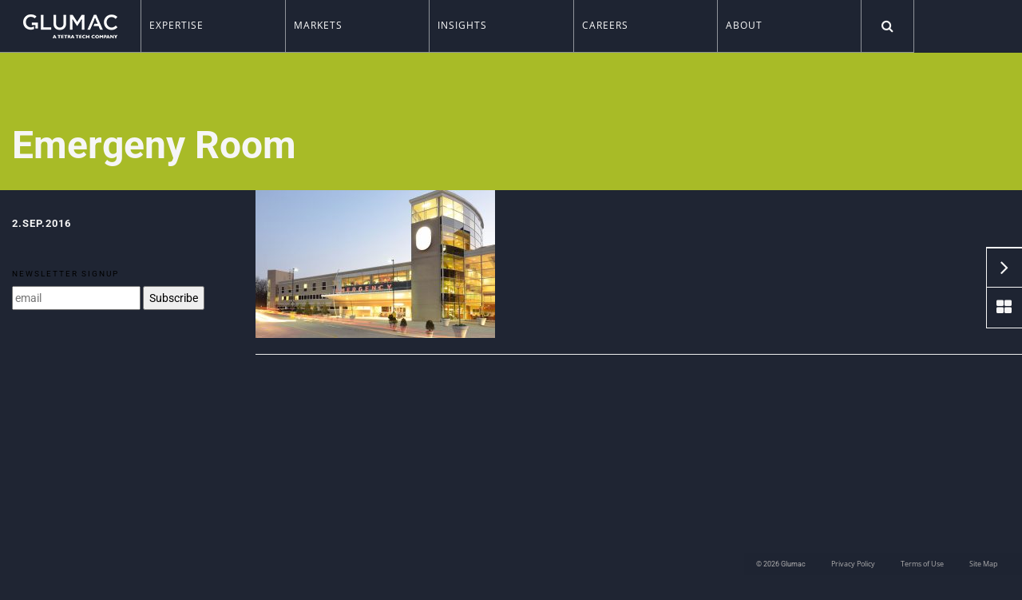

--- FILE ---
content_type: application/javascript
request_url: https://koi-3qmu8xz7u2.marketingautomation.services/koi?rf=&hn=glumac.com&lg=en-US%40posix&sr=1280x720&cd=24&vr=2.4.1&se=1769638760299&ac=KOI-3R0G9ND2DK&ts=1769638760&pt=NaN&pl=NaN&loc=https%3A%2F%2Fglumac.com%2Fstraighttalk-2016-future-healthcare-delivery%2Femergeny-room%2F&tp=page&ti=Emergeny%20Room%20-%20Glumac
body_size: -71
content:
window._ss.handleResponse({"isChatbotCapable":false,"trackingID":"202601|697a8b68cbf028457a5c090e","type":"page"});
